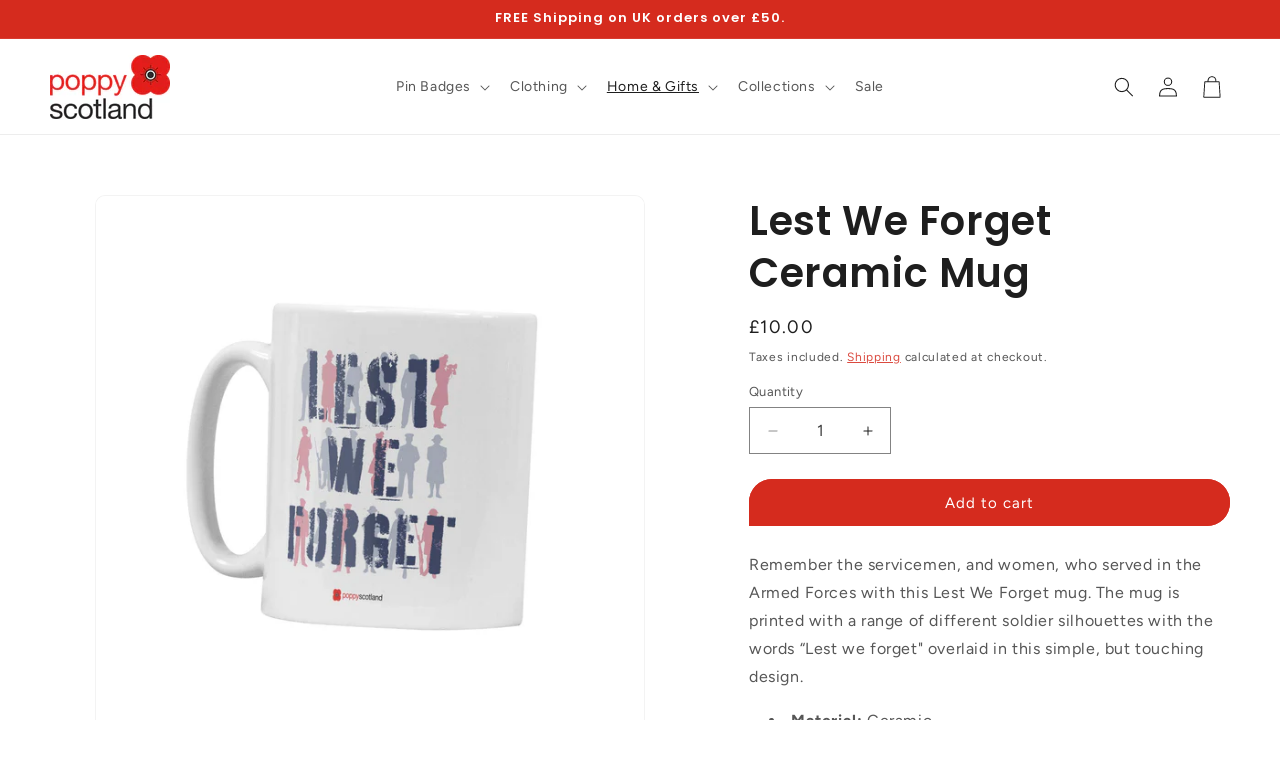

--- FILE ---
content_type: text/css
request_url: https://www.poppyscotlandstore.com/cdn/shop/t/34/assets/theme.css?v=155005877876057032161759325282
body_size: -431
content:
@media screen and (min-width: 990px){.header--middle-left{grid-template-columns:1fr auto 1fr}}.product-grid .card--card{box-shadow:0 5px 20px -4px #eee}.button,.button:after{border-bottom-left-radius:0}.collection__view-all{margin-top:6rem}.card__swatches ul{display:flex;padding:0}.card__swatches ul,.card__swatches li{list-style:none}.card__swatches li{margin-right:.5rem;width:1.5rem;height:1.5rem}.personalisation{padding:10px;background-color:#ececec}.personalisation .line-item-property__field{margin-bottom:2rem}.personalisation p,.personalisation label{margin:0}.personalisation input{padding:.5rem;font-size:1.4rem}.shopify-policy__body{padding-bottom:60px}
/*# sourceMappingURL=/cdn/shop/t/34/assets/theme.css.map?v=155005877876057032161759325282 */
